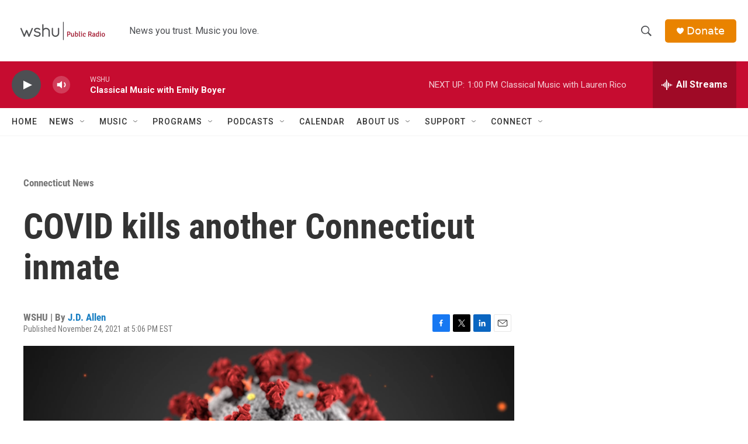

--- FILE ---
content_type: text/html; charset=utf-8
request_url: https://www.google.com/recaptcha/api2/aframe
body_size: 266
content:
<!DOCTYPE HTML><html><head><meta http-equiv="content-type" content="text/html; charset=UTF-8"></head><body><script nonce="xAiTp74vHg_-mzNFtiaZJA">/** Anti-fraud and anti-abuse applications only. See google.com/recaptcha */ try{var clients={'sodar':'https://pagead2.googlesyndication.com/pagead/sodar?'};window.addEventListener("message",function(a){try{if(a.source===window.parent){var b=JSON.parse(a.data);var c=clients[b['id']];if(c){var d=document.createElement('img');d.src=c+b['params']+'&rc='+(localStorage.getItem("rc::a")?sessionStorage.getItem("rc::b"):"");window.document.body.appendChild(d);sessionStorage.setItem("rc::e",parseInt(sessionStorage.getItem("rc::e")||0)+1);localStorage.setItem("rc::h",'1768831276121');}}}catch(b){}});window.parent.postMessage("_grecaptcha_ready", "*");}catch(b){}</script></body></html>